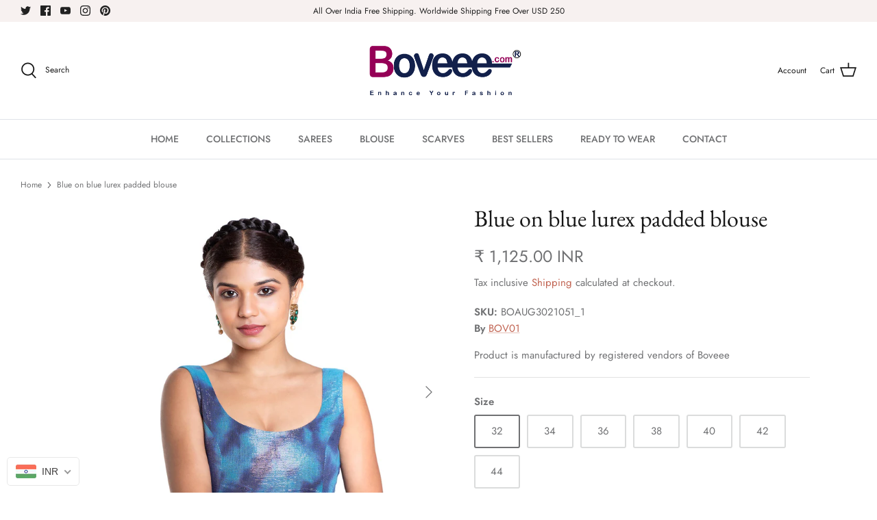

--- FILE ---
content_type: text/css
request_url: https://d9fvwtvqz2fm1.cloudfront.net/shop/css/discount-on-cart-pro.min.css
body_size: 2709
content:
.docapp-cart-with-coupon-summary,.docapp-coupon-input,.docapp-discount-volume-promo,.docapp-discount-volume-promo-table{box-sizing:border-box}.docapp-cart-with-coupon-summary *,.docapp-coupon-input *,.docapp-discount-volume-promo *,.docapp-discount-volume-promo-table *{font-size:inherit;letter-spacing:normal;margin:0;text-transform:none;white-space:normal}.docapp-cart-with-coupon-summary div,.docapp-coupon-input div,.docapp-discount-volume-promo div,.docapp-discount-volume-promo-table div{font-size:12px;margin:0}.docapp-cart-with-coupon-summary a,.docapp-coupon-input a,.docapp-discount-volume-promo a,.docapp-discount-volume-promo-table a{cursor:pointer!important}.docapp-cart-with-coupon-summary .money,.docapp-cart-with-coupon-summary .transcy-money,.docapp-coupon-input .money,.docapp-coupon-input .transcy-money,.docapp-discount-volume-promo .money,.docapp-discount-volume-promo .transcy-money,.docapp-discount-volume-promo-table .money,.docapp-discount-volume-promo-table .transcy-money{color:inherit;display:inline;font-size:inherit;opacity:1!important;visibility:visible;white-space:nowrap!important}.docapp-cart-with-coupon-summary span,.docapp-coupon-input span,.docapp-discount-volume-promo span,.docapp-discount-volume-promo-table span{display:inline;float:none}.docapp-cart-with-coupon-summary .docapp-clearfix:after,.docapp-coupon-input .docapp-clearfix:after,.docapp-discount-volume-promo .docapp-clearfix:after,.docapp-discount-volume-promo-table .docapp-clearfix:after{clear:both;content:"";display:table}.docapp-coupon-input{margin:10px 0;max-width:650px;min-width:150px;text-align:left;width:100%}.docapp-coupon-input .docapp-coupon-input--input-container{display:flex;margin:0}.docapp-coupon-input input[type=text].docapp-coupon-input--input{background:#fff;background-image:none!important;border:1px solid #ccc!important;color:#333;display:block;flex:1;height:auto!important;line-height:2.5em;margin:0 10px 0 0!important;max-height:none;max-width:none;min-height:10px;min-width:20px;outline:none!important;padding:0 10px!important;pointer-events:all;text-indent:0!important;width:auto}.docapp-coupon-input input[type=text].docapp-coupon-input--input::-moz-placeholder{color:#a9a9a9!important;opacity:1}.docapp-coupon-input input[type=text].docapp-coupon-input--input::placeholder{color:#a9a9a9!important;opacity:1}.docapp-coupon-input input[type=text].docapp-coupon-input--input:-ms-input-placeholder{color:#a9a9a9!important}.docapp-coupon-input input[type=text].docapp-coupon-input--input::-ms-input-placeholder{color:#a9a9a9!important}.docapp-coupon-input .docapp-coupon-input--input-container .docapp-coupon-input--button{border:1px solid transparent;flex:0.2 1 0;font-weight:400;line-height:2.5em!important;margin:0;min-width:auto;padding:0 15px;pointer-events:all;position:relative;text-align:center;-webkit-user-select:none;-moz-user-select:none;user-select:none;vertical-align:middle;white-space:nowrap!important;word-break:normal!important}.docapp-coupon-input .docapp-coupon-input--input-container .docapp-coupon-input--button .docapp-coupon-input--button-text{line-height:revert!important;margin:0;text-align:center;white-space:nowrap!important}.docapp-coupon-input .docapp-coupon-input--input-container .docapp-coupon-input--button .docapp-coupon-input--button-text *{white-space:nowrap!important}.docapp-coupon-input .docapp-coupon-input--button:hover{cursor:pointer}.docapp-coupon-input .docapp-coupon-input--bean-container{align-items:center;display:flex;flex-wrap:wrap;margin:0}.docapp-coupon-input .docapp-coupon-input--bean-container--bean{align-items:center;background-color:#dcdcdc;border-radius:4px;color:#323232;display:flex;font-weight:500;line-height:1.2em;margin-bottom:0;margin-right:10px;margin-top:10px;overflow:hidden;padding:5px 8px}.docapp-coupon-input .docapp-coupon-input--bean-container--bean svg{fill:#4e4e4e!important;display:inline-block!important;height:16px!important;margin-right:7px!important;width:auto!important}.docapp-coupon-input .docapp-coupon-input--bean-container--bean-remove{color:#717171;cursor:pointer;display:inline-block;font-family:Arial,Helvetica,sans-serif!important;font-size:1.3em;font-weight:300;line-height:16px;margin:0;padding-left:5px}.docapp-coupon-input .docapp-coupon-input--bean-container--bean-remove:hover{color:#131111}.docapp-coupon-input .docapp-coupon-input--savings{flex-grow:1;margin-top:10px;vertical-align:middle}.docapp-coupon-input .docapp-coupon-input--message-container{align-items:center;border:1px solid transparent;border-radius:5px;box-sizing:border-box;display:flex;font-size:13px;line-height:1.3em;margin:10px 0;padding:4px 20px 4px 4px;position:relative;width:100%}.docapp-coupon-input .docapp-coupon-input--message-container div{font-size:inherit}.docapp-coupon-input .docapp-coupon-input--message-container .docapp-coupon-input--message-content{font-size:13px;overflow:hidden}.docapp-coupon-input .docapp-coupon-input--message-container.docapp-alert-success{background-color:#d4edda;border-color:#c3e6cb;color:#155724}.docapp-coupon-input .docapp-coupon-input--message-container.docapp-alert-danger{background-color:#f8d7da;border-color:#f5c6cb;color:#721c24}.docapp-coupon-input .docapp-coupon-input--message-container.docapp-alert-neutral{background-color:#efefef;border-color:#dedede;color:#545454}.docapp-coupon-input .docapp-coupon-input--message-container .docapp-coupon-input--message-x{cursor:pointer;font-family:Arial,Helvetica,sans-serif!important;font-size:1.3em;line-height:16px;margin:0;position:absolute;right:10px}.docapp-coupon-input .docapp-loader:empty{animation:docapp-spin 2s linear infinite;border-color:inherit;border-radius:50%;border-style:solid!important;border-width:3px!important;box-sizing:border-box!important;display:none!important;height:20px;left:43%;position:absolute;top:24%;width:20px}.docapp-coupon-input .docapp-active .docapp-loader:empty{display:block!important}.docapp-coupon-input .docapp-active .docapp-coupon-input--button-text{visibility:hidden}@keyframes docapp-spin{0%{transform:rotate(0deg)}to{transform:rotate(1turn)}}.docapp-coupon-input .docapp-coupon-input--custom-note{line-height:1.2em;margin-bottom:5px}.docapp-coupon-input .docapp-coupon-input--custom-note.below-input{margin-bottom:0;margin-top:5px}.docapp-coupon-input.with-hidden-contents>div{display:none}.docapp-hide{display:none!important}.docapp-cart-with-coupon-summary{margin:10px 0;max-width:650px;min-width:150px;width:100%}.docapp-cart-with-coupon-summary .docapp-coupon-input{margin:0;max-width:none}.docapp-cart-with-coupon-summary .docapp-line-through,.docapp-cart-with-coupon-summary .docapp-line-through .money,.docapp-cart-with-coupon-summary .docapp-line-through div,.docapp-cart-with-coupon-summary .docapp-line-through span,.docapp-cart-with-coupon-summary .docapp-line-through span.money{text-decoration:line-through}.docapp-cart-with-coupon-summary .docapp-cart-item{line-height:1.2em;margin-bottom:10px;text-align:left}.docapp-cart-with-coupon-summary .docapp-cart-item span,.docapp-cart-with-coupon-summary .docapp-cart-item strong{color:inherit!important;font-size:inherit!important}.docapp-cart-with-coupon-summary .docapp-cart-item .docapp-left{float:none!important}.docapp-cart-with-coupon-summary .docapp-cart-item .docapp-right{color:inherit;float:right!important;font-weight:700}.docapp-cart-with-coupon-summary .docapp-cart-item .docapp-right .money,.docapp-cart-with-coupon-summary .docapp-cart-item .docapp-right div,.docapp-cart-with-coupon-summary .docapp-cart-item .docapp-right span,.docapp-cart-with-coupon-summary .docapp-cart-item .docapp-right span.money{color:inherit!important;display:inline-block;font-weight:inherit}.docapp-cart-with-coupon-summary .docapp-cart-item .docapp-right .docapp-line-through{display:inline-block;margin-right:5px}.docapp-cart-with-coupon-summary .docapp-coupon-input--button,.docapp-cart-with-coupon-summary input[type=text].docapp-coupon-input--input{margin-bottom:10px!important}.docapp-cart-with-coupon-summary .docapp-coupon-input--bean-container--bean{margin-bottom:10px;margin-top:0}.docapp-cart-with-coupon-summary .docapp-coupon-input--message-container{margin-top:0}.docapp-cart-with-coupon-summary .docapp-cart-discount svg{display:inline-block!important;height:15px!important;position:relative!important;top:-2px!important;vertical-align:middle!important;width:auto!important}.docapp-expandable-discount .docapp-trigger{cursor:pointer;text-decoration:underline}.docapp-expandable-discount .docapp-trigger:hover{text-decoration:none}.docapp-discount-volume-promo{height:auto;margin:0!important;max-width:100%;min-height:0;min-width:0;width:100%}.docapp-discount-volume-promo .docapp-discount-volume-promo-container{display:inline-block!important;margin:10px 0!important;max-width:100%;min-width:0;width:auto}.docapp-discount-volume-promo .docapp-discount-volume-promo-bordered{border-style:solid;padding:0 8px}.docapp-discount-volume-promo .docapp-discount-volume-promo-line{display:block;line-height:1.8em}.docapp-discount-volume-promo-table{--docapp-volume-discounts-table-header-text-color:#525252;--docapp-volume-discounts-table-header-font-size:14px;--docapp-volume-discounts-table-header-background-color:#f7ecec;--docapp-volume-discounts-table-body-text-color:#525252;--docapp-volume-discounts-table-body-font-size:12px;--docapp-volume-discounts-table-body-background-color:#bbf3f7;--docapp-volume-discounts-table-border-size:1px;--docapp-volume-discounts-table-border-color:#000;--docapp-volume-discounts-table-alignment:left;--docapp-volume-discounts-table-text-alignment:left;grid-gap:var(--docapp-volume-discounts-table-border-size);display:grid;grid-template-columns:repeat(2,var(--docapp-volume-discounts-table-size,1fr));justify-content:var(--docapp-volume-discounts-table-alignment);margin:10px 0!important;padding:var(--docapp-volume-discounts-table-border-size);text-align:var(--docapp-volume-discounts-table-text-alignment)}.docapp-discount-volume-promo-table .docapp-discount-volume-promo-table-item{background-color:var(--docapp-volume-discounts-table-body-background-color);color:var(--docapp-volume-discounts-table-body-text-color);font-size:var(--docapp-volume-discounts-table-body-font-size);outline:var(--docapp-volume-discounts-table-border-size) solid var(--docapp-volume-discounts-table-border-color);padding:calc(var(--docapp-volume-discounts-table-body-font-size)*.5) 20px}.docapp-discount-volume-promo-table .docapp-discount-volume-promo-table-header{background-color:var(--docapp-volume-discounts-table-header-background-color);color:var(--docapp-volume-discounts-table-header-text-color);font-size:var(--docapp-volume-discounts-table-header-font-size);font-weight:700;outline:var(--docapp-volume-discounts-table-border-size) solid var(--docapp-volume-discounts-table-border-color);padding:calc(var(--docapp-volume-discounts-table-header-font-size)*.5) 20px}.docapp-discount-volume-promo-note-container.docapp-volume-with-padding{padding:0 8px}.docapp-discount-volume-promo-note{line-height:normal}.docapp-discount-volume-promo-note-container:first-child{margin-bottom:-5px;margin-top:5px}.docapp-discount-volume-promo-note-container:last-child{margin-bottom:5px;margin-top:-5px}.shopify-app-block .docapp-app-block .docapp-discount-volume-promo .docapp-discount-volume-promo-table{grid-template-columns:repeat(2,fit-content(100%))!important}.docapp-reversed{direction:rtl}.docapp-coupon-input .docapp-reversed,.docapp-reversed .docapp-coupon-input{text-align:right}.docapp-coupon-input .docapp-reversed input[type=text].docapp-coupon-input--input,.docapp-reversed .docapp-coupon-input input[type=text].docapp-coupon-input--input{margin-left:10px!important;margin-right:0!important}.docapp-coupon-input .docapp-reversed .docapp-coupon-input--bean-container--bean-remove,.docapp-reversed .docapp-coupon-input .docapp-coupon-input--bean-container--bean-remove{padding-left:0;padding-right:5px}.docapp-coupon-input .docapp-reversed .docapp-coupon-input--bean-container--bean,.docapp-reversed .docapp-coupon-input .docapp-coupon-input--bean-container--bean{margin-left:10px!important;margin-right:0!important}.docapp-coupon-input .docapp-reversed .docapp-coupon-input--bean-container--bean svg,.docapp-reversed .docapp-coupon-input .docapp-coupon-input--bean-container--bean svg{margin-left:7px!important;margin-right:0!important}.docapp-coupon-input .docapp-reversed .docapp-coupon-input--message-container,.docapp-reversed .docapp-coupon-input .docapp-coupon-input--message-container{padding:6px 20px 6px 6px}.docapp-coupon-input .docapp-reversed .docapp-coupon-input--message-container .docapp-coupon-input--message-x,.docapp-reversed .docapp-coupon-input .docapp-coupon-input--message-container .docapp-coupon-input--message-x{left:10px;right:auto}.docapp-cart-with-coupon-summary .docapp-reversed .docapp-cart-item{text-align:right}.docapp-cart-with-coupon-summary .docapp-reversed .docapp-cart-item .docapp-right{float:left!important}.docapp-cart-with-coupon-summary .docapp-reversed .docapp-cart-item .docapp-right .docapp-line-through{margin-left:5px;margin-right:0}.docapp-widget{display:block!important}.docapp-widget+.docapp-widget{margin-top:0!important}.docapp-line-through,.docapp-line-through .money,.docapp-line-through div,.docapp-line-through span,.docapp-line-through span.money{text-decoration:line-through}.slidecarthq .docapp-cart-with-coupon-summary *,.slidecarthq .docapp-coupon-input *,.slidecarthq .docapp-discount-volume-promo *{font-size:inherit;white-space:normal}.slidecarthq .docapp-cart-with-coupon-summary strong,.slidecarthq .docapp-cart-with-coupon-summary strong *,.slidecarthq .docapp-coupon-input strong,.slidecarthq .docapp-coupon-input strong *,.slidecarthq .docapp-discount-volume-promo strong,.slidecarthq .docapp-discount-volume-promo strong *{font-weight:700}.slidecarthq .docapp-cart-with-coupon-summary u,.slidecarthq .docapp-cart-with-coupon-summary u *,.slidecarthq .docapp-coupon-input u,.slidecarthq .docapp-coupon-input u *,.slidecarthq .docapp-discount-volume-promo u,.slidecarthq .docapp-discount-volume-promo u *{text-decoration:underline}#slidecarthq .docapp-coupon-input--button-text{line-height:2.5em!important}#slidecarthq .footer{z-index:999999999}#slidecarthq .upsell-options-overlay{z-index:9999999998}#slidecarthq .upsell-options{z-index:9999999999}@media (min-width:640px){.prestige--v4 .PageContent .docapp-widget.docapp-cart-with-coupon-summary,.prestige--v4 .PageContent .docapp-widget.docapp-coupon-input{padding-left:20px}}#aod_flying_cart form .docapp-widget,.aod_flying_cart form .docapp-widget{float:left;width:100%}.ajax-cart__form-wrapper .docapp-coupon-input .docapp-coupon-input--button{font-size:inherit}#app-minicart .minicart__Totals .docapp-widget,#cartSlideoutWrapper .ajax-cart--bottom-wrapper .docapp-widget,.drawer__bottom[data-accordion-group] .docapp-widget{padding-left:20px;padding-right:20px}.ajax-cart__details-wrapper .docapp-cart-with-coupon-summary,.ajax-cart__details-wrapper .docapp-coupon-input,.ajax-cart__summary-wrapper .docapp-cart-with-coupon-summary,.ajax-cart__summary-wrapper .docapp-coupon-input,.ajaxcart__footer .docapp-cart-with-coupon-summary,.ajaxcart__footer .docapp-coupon-input{max-width:none}cart-drawer.drawer .docapp-cart-with-coupon-summary .money,cart-drawer.drawer .docapp-cart-with-coupon-summary .transcy-money,cart-drawer.drawer .docapp-coupon-input .money,cart-drawer.drawer .docapp-coupon-input .transcy-money,cart-drawer.drawer .docapp-discount-volume-promo .money,cart-drawer.drawer .docapp-discount-volume-promo .transcy-money{visibility:inherit!important}#easysell .docapp-loader:empty{display:none!important}#easysell .docapp-active .docapp-loader:empty{display:block!important}.page-width .docapp-app-block.page-width{padding:0!important}body #docapp-cart-with-coupon-summary,body .docapp-cart-with-coupon-summary,body .docapp-coupon-input,body .docapp-discount-volume-promo{display:block!important}body .docapp-discount-volume-promo-table{display:grid!important}body .docapp-hidden-discount-field .docapp-coupon-input.docapp-in-summary{display:none!important}
